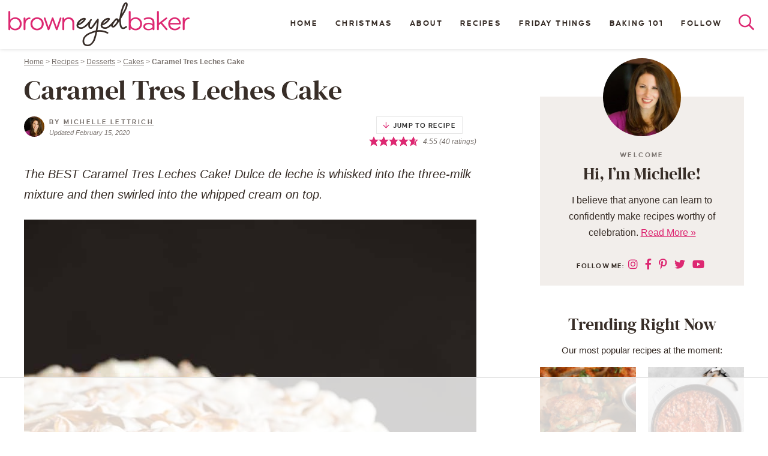

--- FILE ---
content_type: text/html
request_url: https://api.intentiq.com/profiles_engine/ProfilesEngineServlet?at=39&mi=10&dpi=936734067&pt=17&dpn=1&iiqidtype=2&iiqpcid=29f7f69a-8645-4aa3-a655-5fd9a35a115b&iiqpciddate=1768554350322&pcid=d3e1b61c-9622-4f19-bd0d-7138ad0edc0b&idtype=3&gdpr=0&japs=false&jaesc=0&jafc=0&jaensc=0&jsver=0.33&testGroup=A&source=pbjs&ABTestingConfigurationSource=group&abtg=A&vrref=https%3A%2F%2Fwww.browneyedbaker.com
body_size: 56
content:
{"abPercentage":97,"adt":1,"ct":2,"isOptedOut":false,"data":{"eids":[]},"dbsaved":"false","ls":true,"cttl":86400000,"abTestUuid":"g_09438bbf-6646-445c-9d4d-de8f1e7317e3","tc":9,"sid":-2130331347}

--- FILE ---
content_type: text/html; charset=utf-8
request_url: https://www.google.com/recaptcha/api2/aframe
body_size: 226
content:
<!DOCTYPE HTML><html><head><meta http-equiv="content-type" content="text/html; charset=UTF-8"></head><body><script nonce="w_LuGXUdBKhuBmvnvwxRHg">/** Anti-fraud and anti-abuse applications only. See google.com/recaptcha */ try{var clients={'sodar':'https://pagead2.googlesyndication.com/pagead/sodar?'};window.addEventListener("message",function(a){try{if(a.source===window.parent){var b=JSON.parse(a.data);var c=clients[b['id']];if(c){var d=document.createElement('img');d.src=c+b['params']+'&rc='+(localStorage.getItem("rc::a")?sessionStorage.getItem("rc::b"):"");window.document.body.appendChild(d);sessionStorage.setItem("rc::e",parseInt(sessionStorage.getItem("rc::e")||0)+1);localStorage.setItem("rc::h",'1768554367145');}}}catch(b){}});window.parent.postMessage("_grecaptcha_ready", "*");}catch(b){}</script></body></html>

--- FILE ---
content_type: text/plain
request_url: https://rtb.openx.net/openrtbb/prebidjs
body_size: -226
content:
{"id":"f8b2b372-e683-45e8-8135-759d2fae288f","nbr":0}

--- FILE ---
content_type: text/plain
request_url: https://rtb.openx.net/openrtbb/prebidjs
body_size: -226
content:
{"id":"64126d3d-58ca-4a8a-badd-77a01eb61ead","nbr":0}

--- FILE ---
content_type: text/plain
request_url: https://rtb.openx.net/openrtbb/prebidjs
body_size: -226
content:
{"id":"64e02c8a-b49a-4858-9212-ba310825b338","nbr":0}

--- FILE ---
content_type: text/plain
request_url: https://rtb.openx.net/openrtbb/prebidjs
body_size: -226
content:
{"id":"26d52f11-61cd-4215-ae17-a97ff9aa54fb","nbr":0}

--- FILE ---
content_type: text/plain
request_url: https://rtb.openx.net/openrtbb/prebidjs
body_size: -226
content:
{"id":"2a8a7708-1488-40f0-a1cd-0efba7a66a06","nbr":0}

--- FILE ---
content_type: text/plain
request_url: https://rtb.openx.net/openrtbb/prebidjs
body_size: -226
content:
{"id":"52c5c21a-a847-4d2c-98dc-1c715d3c6206","nbr":0}

--- FILE ---
content_type: text/plain; charset=utf-8
request_url: https://ads.adthrive.com/http-api/cv2
body_size: 3540
content:
{"om":["-5060877087555083288","05sfwlfr","06s8mwpb","1","10310289136970_462615644","10310289136970_462615833","10310289136970_593674671","11519008","11896988","12010080","12010084","12142259","1611092","1ekh5tp4","1ktgrre1","1t9e6xcb","202011636","202d4qe7","205mlbis","206_501349","2249:614129224","2249:694710256","2307:3v2n6fcp","2307:4qxmmgd2","2307:74scwdnj","2307:76odrdws","2307:a55fh6ja","2307:auyahd87","2307:clpej29x","2307:ge4000vb","2307:gi2ao982","2307:qe4zv5te","2307:s4s41bit","2307:tjhavble","2307:u30fsj32","2307:vntg5tj3","2307:vtri9xns","23786238","23786440","2409_25495_176_CR52092919","2409_25495_176_CR52092920","2409_25495_176_CR52092921","2409_25495_176_CR52092923","2409_25495_176_CR52092954","2409_25495_176_CR52092956","2409_25495_176_CR52092957","2409_25495_176_CR52092959","2409_25495_176_CR52150651","2409_25495_176_CR52153848","2409_25495_176_CR52153849","2409_25495_176_CR52175340","2409_25495_176_CR52178314","2409_25495_176_CR52178315","2409_25495_176_CR52178316","2409_25495_176_CR52186411","2409_25495_176_CR52188001","242366065","242697002","245841736","25","25048614","25_53v6aquw","25_yi6qlg3p","25_ztlksnbe","2715_9888_501349","2760:176_CR52092919","2760:176_CR52092920","2760:176_CR52092956","2760:176_CR52153849","2760:176_CR52175339","2760:176_CR52175340","2760:176_CR52178314","2760:176_CR52186411","2760:176_CR52190519","27s3hbtl","29414696","2y5a5qhb","2y8cdpp5","3018/11f9c20186eb7aaf2faf2d5cdcab7af6","308_125204_11","31yw6nyu","33145646","3335_25247_700109393","34836248","3490:CR52092919","3490:CR52092920","3490:CR52092921","3490:CR52153849","3490:CR52175340","3490:CR52178315","3490:CR52178316","3490:CR52186411","34eys5wu","3658_15078_u5zlepic","3658_151356_sagk476t","3658_179461_9925w9vu","3658_203382_auyahd87","3658_203382_vtri9xns","3658_61781_gi2ao982","3702_139777_24765456","3702_139777_24765460","3702_139777_24765476","3702_139777_24765494","3702_139777_24765531","3702_139777_24765537","3702_139777_24765544","381513943572","3LMBEkP-wis","3a19xks2","3fp3x1ww","3o9hdib5","3v2n6fcp","409_192565","409_216324","409_216326","409_216366","409_216384","409_216386","409_216388","409_216406","409_216408","409_216416","409_220139","409_220336","409_220343","409_220366","409_225978","409_225988","409_226322","409_226326","409_226336","409_226346","409_226356","409_226364","409_227223","409_227224","409_227227","409_227239","409_227240","409_228054","409_228065","409_228070","409_228356","44629254","458901553568","47869802","481703827","485027845327","4890048","4aqwokyz","4cepw60l","4qxmmgd2","501349","501425","521_425_203702","521_425_203730","521_425_203732","521_425_203733","5316_139700_2fecd764-9cd3-4f14-b819-c5f009ce6090","5316_139700_bd0b86af-29f5-418b-9bb4-3aa99ec783bd","5316_139700_cbda64c5-11d0-46f9-8941-2ca24d2911d8","53214401","53v6aquw","54779847","54779873","5510:0nkew1d9","5510:cymho2zs","5510:kecbwzbd","5510:sagk476t","55726028","55726194","557_409_216366","557_409_216396","557_409_220139","557_409_220151","557_409_220333","557_409_220334","557_409_220336","557_409_220343","557_409_220344","557_409_220352","557_409_220353","557_409_220354","557_409_220368","557_409_223589","557_409_225988","557_409_228054","557_409_228065","557_409_228105","557_409_228115","557_409_228349","557_409_228354","557_409_228363","557_409_228370","56632509","56635908","593674671","5fz7vp77","5mh8a4a2","5sfc9ja1","61210719","613344ix","61916211","61916225","61916229","61932920","61932925","61932933","61932948","61932958","62019442","62019933","6226505231","627309159","628222860","628223277","628360582","628444259","628444349","628444433","628444439","628456313","628456382","628622163","628622166","628622178","628622241","628622244","628622247","628622250","628683371","628687043","628687157","628803013","628841673","629007394","629009180","629167998","629168001","629168010","629168565","629171196","629171202","62946751","62946757","62980385","62981075","659713728691","680_99480_684781858","680_99480_698281310","680_99480_700109377","680_99480_700109379","680_99480_700109389","680_99480_700109391","680_99480_700109393","683692339","683738007","683738706","684137347","684493019","684781858","688070999","688078501","68unv1kn","694906156","694912939","696314600","697189984","697189994","697525780","698595709","699812344","699812857","699813340","699824707","6mrds7pc","6u4glzf8","700109383","700109389","700109399","702397981","702423494","702759599","704692750","705571336","70_85473576","7354_138543_85445183","7354_138543_85809046","7732580","7cmeqmw8","80207921","8152859","81906840","81906842","82133859","83443036","85445183","85445193","85480691","85809022","85809046","85939019","86509226","86509229","86621362","86621451","8b5u826e","8orkh93v","8vi8czrq","9057/211d1f0fa71d1a58cabee51f2180e38f","93_6mrds7pc","9rvsrrn1","9vykgux1","a55fh6ja","auyahd87","b1w0l8ek","b3sqze11","bd7xsocb","bmp4lbzm","bn278v80","bpecuyjx","cbg18jr6","ch5fuz3g","clpej29x","cqant14y","cr-1oplzoysu9vd","cr-aawz1h5vubwj","cr-aawz1h7rubwj","cr-aawz1i3xubwj","cr-aawz3f3xubwj","cr-f6puwm2x27tf1","cr-h6q46o706lrgv2","cr-okttwdu0ubwe","cymho2zs","d8ijy7f2","dif1fgsg","dmoplxrm","e26xdxpa","e2qeeuc5","fde1r3pi","fe9c3abs","fmmrtnw7","fv85xz0v","ge4000vb","gi2ao982","gnalgf6a","gr2aoieq","hi8yer5p","hqz7anxg","hsj3dah0","hxb6eohg","hzonbdnu","i2aglcoy","i90isgt0","imu4u2yg","is1l9zv2","j33prfbe","jd035jgw","jf0p7mje","k37d20v0","kecbwzbd","kk5768bd","klqiditz","ktpkpcen","kz8629zd","l1keero7","lc1wx7d6","m3rl0p17","medwmg4l","mg96m6xw","mh2a3cu2","mohri2dm","mtsc0nih","mwnvongn","nn71e0z5","nv5uhf1y","nvawplz4","o2s05iig","ofoon6ir","ot91zbhz","ozdii3rw","pilv78fi","piwneqqj","poc1p809","ppn03peq","prcz3msg","pte4wl23","q7tzkqp6","qb8hi5il","qsssq7ii","r4slj7p5","riaslz7g","rmenh8cz","rnvjtx7r","s3v8ap1f","s5fkxzb8","sagk476t","srvah9hj","t5kb9pme","tjhavble","u2x4z0j8","u30fsj32","u7p1kjgp","uf7vbcrs","uhebin5g","ujqkqtnh","uktf5q4v","uxcfox2r","v9nj2zmr","vntg5tj3","vtnlq9d0","vtri9xns","vtsenhfg","vtwgy72c","w9z4nv6x","wix9gxm5","wn2a3vit","wt0wmo2s","wt2980wmo2s","wu5qr81l","x9yz5t0i","xbw1u79v","xhcpnehk","xtxa8s2d","xxv36f9n","xz9ajlkq","y141rtv6","y6mvqh9c","ygmhp6c6","yl0m4qvg","z8hcebyi","zw6jpag6","7979132","7979135"],"pmp":[],"adomains":["1md.org","a4g.com","about.bugmd.com","acelauncher.com","adameve.com","adelion.com","adp3.net","advenuedsp.com","aibidauction.com","aibidsrv.com","akusoli.com","allofmpls.org","arkeero.net","ato.mx","avazutracking.net","avid-ad-server.com","avid-adserver.com","avidadserver.com","aztracking.net","bc-sys.com","bcc-ads.com","bidderrtb.com","bidscube.com","bizzclick.com","bkserving.com","bksn.se","brightmountainads.com","bucksense.io","bugmd.com","ca.iqos.com","capitaloneshopping.com","cdn.dsptr.com","clarifion.com","clean.peebuster.com","cotosen.com","cs.money","cwkuki.com","dallasnews.com","dcntr-ads.com","decenterads.com","derila-ergo.com","dhgate.com","dhs.gov","digitaladsystems.com","displate.com","doyour.bid","dspbox.io","envisionx.co","ezmob.com","fla-keys.com","fmlabsonline.com","g123.jp","g2trk.com","gadgetslaboratory.com","gadmobe.com","getbugmd.com","goodtoknowthis.com","gov.il","grosvenorcasinos.com","guard.io","hero-wars.com","holts.com","howto5.io","http://bookstofilm.com/","http://countingmypennies.com/","http://fabpop.net/","http://folkaly.com/","http://gameswaka.com/","http://gowdr.com/","http://gratefulfinance.com/","http://outliermodel.com/","http://profitor.com/","http://tenfactorialrocks.com/","http://vovviral.com/","https://instantbuzz.net/","https://www.royalcaribbean.com/","ice.gov","imprdom.com","justanswer.com","liverrenew.com","longhornsnuff.com","lovehoney.com","lowerjointpain.com","lymphsystemsupport.com","meccabingo.com","media-servers.net","medimops.de","miniretornaveis.com","mobuppsrtb.com","motionspots.com","mygrizzly.com","myiq.com","myrocky.ca","national-lottery.co.uk","nbliver360.com","ndc.ajillionmax.com","nibblr-ai.com","niutux.com","nordicspirit.co.uk","notify.nuviad.com","notify.oxonux.com","own-imp.vrtzads.com","paperela.com","parasiterelief.com","peta.org","pfm.ninja","pixel.metanetwork.mobi","pixel.valo.ai","plannedparenthood.org","plf1.net","plt7.com","pltfrm.click","printwithwave.co","privacymodeweb.com","rangeusa.com","readywind.com","reklambids.com","ri.psdwc.com","royalcaribbean.com","royalcaribbean.com.au","rtb-adeclipse.io","rtb-direct.com","rtb.adx1.com","rtb.kds.media","rtb.reklambid.com","rtb.reklamdsp.com","rtb.rklmstr.com","rtbadtrading.com","rtbsbengine.com","rtbtradein.com","saba.com.mx","safevirus.info","securevid.co","seedtag.com","servedby.revive-adserver.net","shift.com","simple.life","smrt-view.com","swissklip.com","taboola.com","tel-aviv.gov.il","temu.com","theoceanac.com","track-bid.com","trackingintegral.com","trading-rtbg.com","trkbid.com","truthfinder.com","unoadsrv.com","usconcealedcarry.com","uuidksinc.net","vabilitytech.com","vashoot.com","vegogarden.com","viewtemplates.com","votervoice.net","vuse.com","waardex.com","wapstart.ru","wdc.go2trk.com","weareplannedparenthood.org","webtradingspot.com","www.royalcaribbean.com","xapads.com","xiaflex.com","yourchamilia.com"]}

--- FILE ---
content_type: text/plain
request_url: https://rtb.openx.net/openrtbb/prebidjs
body_size: -226
content:
{"id":"c0dcaceb-5d5e-4f7d-a262-d95bafa72e80","nbr":0}

--- FILE ---
content_type: text/plain
request_url: https://rtb.openx.net/openrtbb/prebidjs
body_size: -84
content:
{"id":"acd60fed-7211-4a28-bdf7-26df9b3877f6","nbr":0}

--- FILE ---
content_type: text/plain
request_url: https://rtb.openx.net/openrtbb/prebidjs
body_size: -226
content:
{"id":"5725e169-8dd6-4879-bee8-cbc7bca74498","nbr":0}

--- FILE ---
content_type: text/plain
request_url: https://rtb.openx.net/openrtbb/prebidjs
body_size: -226
content:
{"id":"19e0c45d-49d9-48f6-b0e6-d21b5b995360","nbr":0}

--- FILE ---
content_type: text/plain
request_url: https://rtb.openx.net/openrtbb/prebidjs
body_size: -226
content:
{"id":"93602973-aa40-4c72-80fd-0a3d38e4bfb3","nbr":0}

--- FILE ---
content_type: text/plain; charset=UTF-8
request_url: https://at.teads.tv/fpc?analytics_tag_id=PUB_17002&tfpvi=&gdpr_consent=&gdpr_status=22&gdpr_reason=220&ccpa_consent=&sv=prebid-v1
body_size: 56
content:
MjRkNzZhMTAtZjVlZC00MmQ0LWI3ZTQtYzFlMjE2OGVjNzhlIzgtNg==

--- FILE ---
content_type: text/plain
request_url: https://rtb.openx.net/openrtbb/prebidjs
body_size: -226
content:
{"id":"0307fe65-9712-4740-88a4-8220f9776e4d","nbr":0}

--- FILE ---
content_type: text/plain
request_url: https://rtb.openx.net/openrtbb/prebidjs
body_size: -226
content:
{"id":"a0359eca-e281-46fc-812c-e26ed52bebec","nbr":0}

--- FILE ---
content_type: text/plain
request_url: https://rtb.openx.net/openrtbb/prebidjs
body_size: -226
content:
{"id":"259c0d5a-77e6-4918-9b92-264d054f7ace","nbr":0}

--- FILE ---
content_type: text/plain
request_url: https://rtb.openx.net/openrtbb/prebidjs
body_size: -226
content:
{"id":"bdba4cbc-5294-42c8-bb70-08f1d27c97a0","nbr":0}

--- FILE ---
content_type: text/plain
request_url: https://rtb.openx.net/openrtbb/prebidjs
body_size: -226
content:
{"id":"980008f4-2385-4a55-a9a0-7bdafb5d6964","nbr":0}

--- FILE ---
content_type: text/plain
request_url: https://rtb.openx.net/openrtbb/prebidjs
body_size: -226
content:
{"id":"6c93f996-4bd4-4135-aadb-eda1a9abb883","nbr":0}

--- FILE ---
content_type: text/plain
request_url: https://rtb.openx.net/openrtbb/prebidjs
body_size: -226
content:
{"id":"2bef1854-613d-4db1-b1e6-de3a72005a1d","nbr":0}